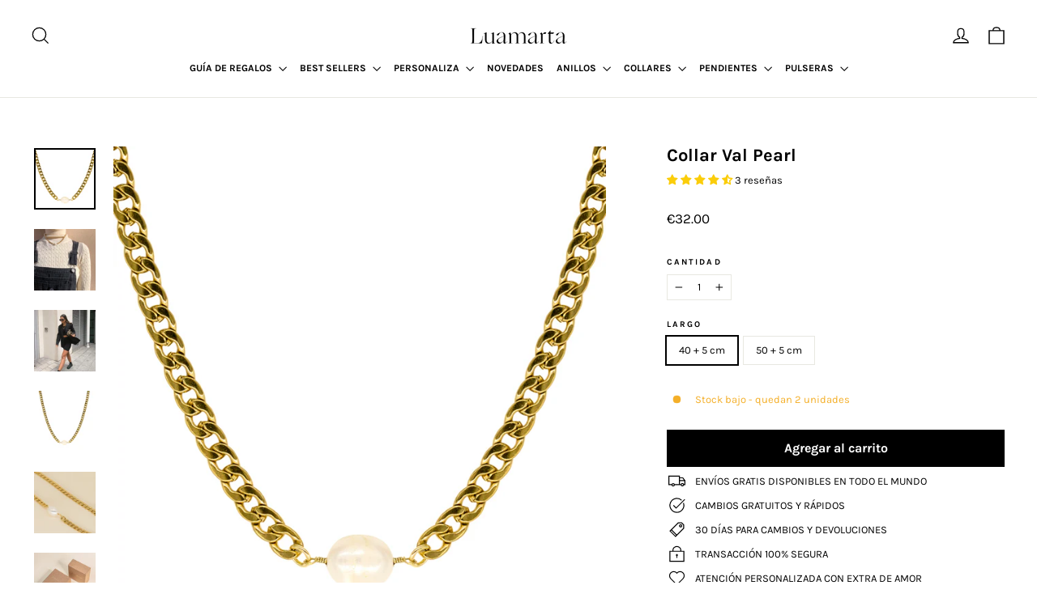

--- FILE ---
content_type: text/javascript
request_url: https://www.basicsbyluamarta.com/cdn/shop/t/10/assets/edd_general_settings.js?v=39961212106522294721703594508
body_size: 255
content:
var edd_options={is_enabled:"0",cutoff_time:"12:00 AM",off_day:["no_off_day"],message:'<div style="text-align:center;color:#000" class="   text-center"><div style=""><span style="text-align: center;">Estimated Delivery Date {min_lead_days,1} to {max_lead_days,5}</span></div></div><div style="text-align:center;color:#000" class="   text-center"><br> <span class="template_order chrismas_order" style="display: inline-flex;width:100%;"><span class="li_border" style="float: left;width:33%; position: relative; list-style: none;text-align: center;"><img src="img/icon_img100.gif?fdfgf" style="width: 70px;height: 65px;box-shadow: 0px 2px 8px 1px #faddbb, 0 3px 3px 0 rgba(0, 0, 0, 0.23);border-radius: 50%;padding: 0;"><br><span><b> Order&nbsp;</b></span><br><span class="3_step_1_date"> {min_lead_days,0} </span></span><span class="li_border" style="float: left;width:33%; position: relative; list-style: none;text-align: center;"> <img src="img/icon_img99.gif?dfgfd" style="width: 70px;height: 65px;box-shadow: 0px 2px 8px 1px #faddbb, 0 3px 3px 0 rgba(0, 0, 0, 0.23);border-radius: 50%;/* background: #faddbb; */padding: 0;"><br><span><b> Shipped </b></span><br><span> {min_lead_days,2} </span></span><span class="li_border_1" style="float: left; position: relative; list-style: none;width:33%;text-align: center;"><img src="img/icon_img102.gif?dgdrrg" style="width: 70px;height: 65px;box-shadow: 0px 2px 8px 1px #faddbb, 0 3px 3px 0 rgba(0, 0, 0, 0.23);border-radius: 50%;padding: 0;">   <br><b>Delivered</b><br><span> {max_lead_days,5} </span></span> </span> </div>',msg_preview:{font_weight:"500",font_style:"unset",text_align:"left",border:"#e7e7e7",color:"#000",background_option:"color",background_clr:"#fff",background_div:"",font_size:"16",text_transfrom:"initial",icon:"0",icon_val:"icon0",margin:"10px 0 10px 0",padding:"10px 10px 10px 10px",border_radius:"10px"},date_format:"14",is_all_products:"1",display_on_other_page:"0",cutofftime_enable:"0",edd_for_customer_or_admin:"admin",hide_default_message:"0",cart_msg_apperance:"date",sb_location:[18551301],is_rule_set_for_location:"0",trial_active:0,trial_end_date:"2023-12-19",allow_store:0,allow_store_end_date:"not_get",plan_info:{plan:"premium",is_active:1},edd_customer_option:{min_day:"1",max_day:"3",calender_alignment:"right",cart_calendar_heading:"Schedule Product Delivery",cart_calendar_err_msg:"Please select delivery date before checkout",order_delivery_date_label:"Delivery Date",order_delivery_day_label:"Delivery Day",weekday_translation:"Sun,Mon,Tue,Wen,Thu,Fri,Sat",month_translation:"Jan,Feb,Mar,Apr,May,Jun,Jul,Aug,Sep,Oct,Nov,Dec",off_day:""},store_id:"6629"},edd_customer_option={min_day:"1",max_day:"3",calender_alignment:"right",cart_calendar_heading:"Schedule Product Delivery",cart_calendar_err_msg:"Please select delivery date before checkout",order_delivery_date_label:"Delivery Date",order_delivery_day_label:"Delivery Day",weekday_translation:"Sun,Mon,Tue,Wen,Thu,Fri,Sat",month_translation:"Jan,Feb,Mar,Apr,May,Jun,Jul,Aug,Sep,Oct,Nov,Dec",off_day:""},edd_is_install=1,edd_plan_info={plan:"premium",is_active:1},edd_random_string="nkZfN",check_edd_data_from_liquid="1";
//# sourceMappingURL=/cdn/shop/t/10/assets/edd_general_settings.js.map?v=39961212106522294721703594508


--- FILE ---
content_type: text/javascript;charset=utf-8
request_url: https://assets.cloudlift.app/api/assets/upload.js?shop=basicsbyluamarta.myshopify.com
body_size: 4186
content:
window.Cloudlift = window.Cloudlift || {};window.Cloudlift.upload = { config: {"app":"upload","shop":"basicsbyluamarta.myshopify.com","url":"https://www.basicsbyluamarta.com","api":"https://api.cloudlift.app","assets":"https://cdn.jsdelivr.net/gh/cloudlift-app/cdn@0.14.28","mode":"prod","currencyFormats":{"moneyFormat":"€{{amount}}","moneyWithCurrencyFormat":"€{{amount}} EUR"},"resources":["https://cdn.jsdelivr.net/gh/cloudlift-app/cdn@0.14.28/static/app-upload.css","https://cdn.jsdelivr.net/gh/cloudlift-app/cdn@0.14.28/static/app-upload.js"],"locale":"es","i18n":{"upload.config.image.editor.color.exposure":"Exposición","upload.config.file.load.error":"Error durante la carga","upload.config.file.size.notavailable":"Tamaño no disponible","upload.config.error.required":"Cargue un archivo por favor","upload.config.image.editor.crop.rotate.right":"Rotar a la Derecha","upload.config.file.button.undo":"Deshacer","upload.config.error.fileCountMin":"Cargue al menos {min} archivo (s)","upload.config.image.resolution.expected.min":"La Resolución Mínima es {minResolution}","upload.config.file.upload.error.revert":"Error durante la reversión","upload.config.image.size.tobig":"Tamaño de imagen demasiado grande.","upload.config.image.editor.resize.height":"Altura","upload.config.error.inapp":"Error de carga","upload.config.image.editor.crop.aspect.ratio":"Razón de Aspecto","upload.config.image.editor.button.cancel":"Cancelar","upload.config.image.editor.status.error":"Error al cargar la imagen","upload.config.file.button.retry":"Reintentar","upload.config.image.editor.util.markup.text":"Texto","upload.config.image.ratio.expected":"La razón de aspecto esperada es {ratio}","upload.config.file.button.remove":"Eliminar","upload.config.image.resolution.expected.max":"La Resolución Máxima es {maxResolution}","upload.config.error.inapp.facebook":"Por favor, abre la página fuera de Facebook","upload.config.image.editor.util.markup.size":"Tamaño","upload.config.image.size.expected.max":"El tamaño máximo es {maxWidth} × {maxHeight}","upload.config.image.editor.util.markup.select":"Elegir","upload.config.file.uploading":"Subiendo","upload.config.image.editor.resize.width":"Ancho","upload.config.image.editor.crop.flip.horizontal":"Espejar Horizontal","upload.config.file.link":"\uD83D\uDD17","upload.config.image.editor.status.loading":"Carga de imágenes","upload.config.image.editor.status.processing":"Procesando la imagen","upload.config.file.loading":"Cargando","upload.config.file.upload.canceled":"Subida cancelada","upload.config.file.upload.cancel":"CANCELAR","upload.config.image.editor.crop.rotate.left":"Rotar a la Izquierda","upload.config.file.type.notallowed":"Tipo de archivo no permitido","upload.config.file.type.expected":"Espera {lastType}","upload.config.image.editor.util.markup":"Modificar","upload.config.file.button.cancel":"Cancelar","upload.config.image.editor.status.waiting":"Esperando imagen ...","upload.config.file.upload.retry":"Pulsa para reintentar","upload.config.image.editor.resize.apply":"Aplicar","upload.config.image.editor.color.contrast":"Contraste","upload.config.file.size.tobig":"El archivo es demasiado grande.","upload.config.dragdrop":"Arrastra y suelta tus archivos o <u>navega</u>","upload.config.file.upload.undo":"toca para deshacer","upload.config.image.editor.color.saturation":"Saturación","upload.config.file.button.upload":"Cargar","upload.config.file.size.waiting":"esperando","upload.config.image.editor.util.color":"Colores","upload.config.error.inputs":"Por favor, rellene todos los campos obligatorios","upload.config.image.editor.util.markup.circle":"Circulo","upload.config.image.type.notsupported":"Tipo de imagen no compatible.","upload.config.image.editor.crop.flip.vertical":"Espejar Vertical","upload.config.image.size.expected.min":"El tamaño mínimo es {minWidth} × {minHeight}","upload.config.image.editor.button.reset":"Restablecer","upload.config.image.ratio.invalid":"La razón de aspecto no es válida","upload.config.error.ready":"Espera a que se complete la carga","upload.config.image.editor.crop.zoom":"Zoom","upload.config.file.upload.error.remove":"Error durante la eliminación","upload.config.image.editor.util.markup.remove":"Eliminar","upload.config.image.resolution.max":"La Resolución es demasiado Alta","upload.config.image.editor.util.crop":"Recortar","upload.config.image.editor.color.brightness":"Brillo","upload.config.image.editor.util.markup.draw":"Dibujar","upload.config.image.editor.util.resize":"Modificar Tamaño","upload.config.file.upload.error":"Error durante la carga del archivo","upload.config.image.editor.util.filter":"Filtro","upload.config.file.upload.complete":"Carga completa","upload.config.error.inapp.instagram":"Por favor, abre la página fuera de Instagram","upload.config.image.editor.util.markup.arrow":"Flecha","upload.config.file.size.max":"El tamaño máximo de archivo es {filesize}","upload.config.image.resolution.min":"La Resolución es demasiado Baja","upload.config.image.editor.util.markup.square":"Cuadrado","upload.config.image.size.tosmall":"La imagen es demasiado pequeña","upload.config.file.button.abort":"Cancelar","upload.config.image.editor.button.confirm":"Cargar"},"level":1,"version":"0.14.28","setup":true,"fields":[{"uuid":"cljnwxlq898j","required":true,"hidden":false,"field":"Diseño adjunto","propertyTransform":true,"fieldProperty":"properties","fieldId":"_cl-upload","fieldThumbnail":"Thumbnail","fieldThumbnailPreview":true,"className":"","label":"","text":"Adjunta tu diseño <u>aquí</u>","selector":"","conditionMode":1,"conditions":[{"field":"product","operator":"equals","value":"","objects":[{"id":"8413094183246","title":"Anillo Big Dibujos (Personalizable)","handle":"anillo-big-dibujos-personalizable"},{"id":"8409021972814","title":"Anillo Small Dibujos (Personalizable)","handle":"anillo-small-dibujos-personalizable"}],"tags":null},{"field":"product","operator":"equals","value":"","objects":[{"id":"8409798607182","title":"Joya Personalizada con tu Diseño","handle":"joya-personalizada-con-tu-diseno"}],"tags":null}],"styles":{"file-grid":"0","max-height":"600px","min-height":"50px","font-family":"Karla, -apple-system","input-order":"bottom","label-color":"#000000","file-counter":"0","input-margin":"10px","buttons-color":"#ffffff","file-multiple":"0","label-font-size":"12px","label-color-drop":"#000000","area-border-radius":"0px","file-border-radius":"0px","file-background-colo":"#555","label-font-size-drop":"12px","area-background-color":"#E8E8E1","file-background-color":"#ffffff","buttons-background-color":"rgba(0,0,0,0.5)","upload-error-background-color":"#DF0A19","upload-success-background-color":"#000000"},"theme":"basic","css":"#cljnwxlq898j .cl-hide{display:none!important}#cljnwxlq898j .cl-upload--label{color:#000;font-size:12px;display:block}#cljnwxlq898j .cl-upload--input-field{margin-bottom:10px}#cljnwxlq898j{display:flex;flex-direction:column}#cljnwxlq898j .cl-upload--input-fields{order:10!important}#cljnwxlq898j .cl-upload--area{margin-bottom:10px}#cljnwxlq898j .cl-upload--input{width:100%;box-sizing:border-box;padding:10px 18px;margin:0;border:1px solid #e8e8e1;border-radius:0}#cljnwxlq898j input[type=checkbox].cl-upload--input,#cljnwxlq898j input[type=radio].cl-upload--input{width:1.2em;cursor:pointer}#cljnwxlq898j input[type=radio].cl-upload--input{vertical-align:middle;margin-right:10px}#cljnwxlq898j input[type=color].cl-upload--input{width:40px;height:40px;cursor:pointer;padding:0;border:0}#cljnwxlq898j input[type=radio]+.cl-upload-color-rect{margin-right:10px;margin-bottom:10px}#cljnwxlq898j input[type=radio]:checked+.cl-upload-color-rect{border:2px solid #404040}#cljnwxlq898j .cl-upload-color-rect{width:30px;height:30px;display:inline-block;vertical-align:middle;border-radius:3px}#cljnwxlq898j .cl-upload--invalid{border-color:#c70916}#cljnwxlq898j .cl-upload--errors{overflow:hidden;transition:max-height 2s ease-out;max-height:0}#cljnwxlq898j .cl-upload--errors.open{max-height:400px}#cljnwxlq898j .cl-upload--error{text-align:center;font-size:10px;cursor:pointer;position:relative;opacity:1;font-family:Karla,-apple-system;box-sizing:border-box;color:#fff;background-color:#df0a19;padding:.3rem .7rem;margin-bottom:.7rem;border:1px solid transparent;border-color:#c70916;border-radius:0}#cljnwxlq898j .cl-upload--error:after{content:'x';position:absolute;right:1rem;top:.25rem}#cljnwxlq898j .cl-upload--error.dismissed{opacity:0;transition:opacity .3s ease-out}#cljnwxlq898j .filepond--root{font-family:Karla,-apple-system}#cljnwxlq898j .filepond--root .filepond--drop-label{min-height:50px}#cljnwxlq898j .filepond--file-action-button{cursor:pointer;min-height:auto!important;height:1.625em}#cljnwxlq898j .filepond--drop-label{color:#000}#cljnwxlq898j .filepond--drop-label label{cursor:pointer;width:auto!important;height:auto!important;position:relative!important;color:#000!important;font-size:12px!important}#cljnwxlq898j .filepond--drop-label u{cursor:pointer;text-decoration-color:#000}#cljnwxlq898j .filepond--label-action{text-decoration-color:#000}#cljnwxlq898j .filepond--panel-root{background-color:#e8e8e1!important}#cljnwxlq898j .filepond--panel-root{border-radius:0}#cljnwxlq898j .filepond--item-panel,#cljnwxlq898j .filepond--file-poster-wrapper,#cljnwxlq898j .filepond--image-preview-wrapper{border-radius:0}#cljnwxlq898j .filepond--item-panel{background-color:#fff!important}#cljnwxlq898j .filepond--drip-blob{background-color:#999}#cljnwxlq898j .filepond--file-action-button{background-color:rgba(0,0,0,0.5)}#cljnwxlq898j .filepond--file-action-button{color:#fff}#cljnwxlq898j .filepond--file-action-button:hover,#cljnwxlq898j .filepond--file-action-button:focus{box-shadow:0 0 0 .125em #fff}#cljnwxlq898j .filepond--file{color:#000;font-size:16px}#cljnwxlq898j [data-filepond-item-state*='error'] .filepond--item-panel,#cljnwxlq898j [data-filepond-item-state*='invalid'] .filepond--item-panel{background-color:#df0a19!important}#cljnwxlq898j [data-filepond-item-state*='invalid'] .filepond--file{color:#fff}#cljnwxlq898j [data-filepond-item-state='processing-complete'] .filepond--item-panel{background-color:#000!important}#cljnwxlq898j [data-filepond-item-state='processing-complete'] .filepond--file{color:#fff}#cljnwxlq898j .filepond--image-preview-overlay-idle{color:rgba(204,204,204,0.8)}#cljnwxlq898j .filepond--image-preview,#cljnwxlq898j .filepond--file-poster{background-color:#fff}#cljnwxlq898j .filepond--image-preview-overlay-success{color:#000}#cljnwxlq898j .filepond--image-preview-overlay-failure{color:#df0a19}","fileMimeTypes":["image/*","application/pdf","application/msword","application/vnd.openxmlformats-officedocument.wordprocessingml.document"],"fileMimeTypesValidate":true,"fileSizeMaxPlan":10,"fileSizeMax":10,"fileMultiple":false,"fileCountMin":0,"fileCountMax":10,"fileCounter":false,"fileQuantity":false,"fileFetch":false,"fileSubmitRemove":true,"fileSubmitClear":false,"fileName":false,"fileGrid":false,"imagePreview":false,"imageSizeValidate":false,"imageThumbnail":true,"imageThumbnailWidth":400,"imageThumbnailHeight":400,"convert":false,"convertInfo":false,"convertInfoPagesQuantity":false,"convertInfoLengthQuantity":false,"pdfMultiPage":false,"pdfTransparent":false,"serverTransform":false,"imageOriginal":false,"imageEditor":false,"imageEditorOpen":true,"imageEditorCropRestrict":false,"imageEditorCropRatios":[{"label":"Free","value":""},{"label":"Portrait","value":"3:2"},{"label":"Square","value":"1:1"},{"label":"Landscape","value":"4:3"}],"imageEditorUtils":[],"imageEditorPintura":false,"inputFields":[],"variantConfigs":[],"variantConfig":false}],"extensions":""}};loadjs=function(){var a=function(){},c={},u={},f={};function o(e,n){if(e){var t=f[e];if(u[e]=n,t)for(;t.length;)t[0](e,n),t.splice(0,1)}}function l(e,n){e.call&&(e={success:e}),n.length?(e.error||a)(n):(e.success||a)(e)}function h(t,r,s,i){var c,o,e=document,n=s.async,u=(s.numRetries||0)+1,f=s.before||a,l=t.replace(/^(css|img)!/,"");i=i||0,/(^css!|\.css$)/.test(t)?((o=e.createElement("link")).rel="stylesheet",o.href=l,(c="hideFocus"in o)&&o.relList&&(c=0,o.rel="preload",o.as="style")):/(^img!|\.(png|gif|jpg|svg)$)/.test(t)?(o=e.createElement("img")).src=l:((o=e.createElement("script")).src=t,o.async=void 0===n||n),!(o.onload=o.onerror=o.onbeforeload=function(e){var n=e.type[0];if(c)try{o.sheet.cssText.length||(n="e")}catch(e){18!=e.code&&(n="e")}if("e"==n){if((i+=1)<u)return h(t,r,s,i)}else if("preload"==o.rel&&"style"==o.as)return o.rel="stylesheet";r(t,n,e.defaultPrevented)})!==f(t,o)&&e.head.appendChild(o)}function t(e,n,t){var r,s;if(n&&n.trim&&(r=n),s=(r?t:n)||{},r){if(r in c)throw"LoadJS";c[r]=!0}function i(n,t){!function(e,r,n){var t,s,i=(e=e.push?e:[e]).length,c=i,o=[];for(t=function(e,n,t){if("e"==n&&o.push(e),"b"==n){if(!t)return;o.push(e)}--i||r(o)},s=0;s<c;s++)h(e[s],t,n)}(e,function(e){l(s,e),n&&l({success:n,error:t},e),o(r,e)},s)}if(s.returnPromise)return new Promise(i);i()}return t.ready=function(e,n){return function(e,t){e=e.push?e:[e];var n,r,s,i=[],c=e.length,o=c;for(n=function(e,n){n.length&&i.push(e),--o||t(i)};c--;)r=e[c],(s=u[r])?n(r,s):(f[r]=f[r]||[]).push(n)}(e,function(e){l(n,e)}),t},t.done=function(e){o(e,[])},t.reset=function(){c={},u={},f={}},t.isDefined=function(e){return e in c},t}();!function(e){loadjs(e.resources,"assets",{success:function(){var n,t="cloudlift."+e.app+".ready";"function"==typeof Event?n=new Event(t):(n=document.createEvent("Event")).initEvent(t,!0,!0),window.dispatchEvent(n)},error:function(e){console.error("failed to load assets",e)}})}(window.Cloudlift.upload.config);

--- FILE ---
content_type: text/javascript; charset=utf-8
request_url: https://www.basicsbyluamarta.com/products/collar-val-pearl.js
body_size: 1513
content:
{"id":4626035179607,"title":"Collar Val Pearl","handle":"collar-val-pearl","description":"\u003cmeta charset=\"utf-8\"\u003e\n\u003cp\u003e \u003cspan style=\"text-decoration: underline;\"\u003eDETALLES\u003c\/span\u003e\u003cbr\u003e\u003c\/p\u003e\n\u003cul\u003e\n\u003cli\u003eJoya: Collar Val Pearl\u003c\/li\u003e\n\u003cli\u003eMaterial: Acero Dorado\u003c\/li\u003e\n\u003cli\u003eAcabados: Plata bañada en Oro de 18K\u003c\/li\u003e\n\u003cli\u003eCadena de eslabones\u003c\/li\u003e\n\u003cli\u003ePiedra: Perla natural\u003c\/li\u003e\n\u003cli\u003eLargo Cadena: 40 cm + 5 cm de alargador y 50 cm + 5 cm de alargador\u003c\/li\u003e\n\u003cli\u003eCierre: Mosquetón\u003c\/li\u003e\n\u003cli data-mce-fragment=\"1\"\u003eRecomendable NO mojar\u003c\/li\u003e\n\u003cli\u003e\u003cstrong\u003e\u003ca href=\"https:\/\/www.basicsbyluamarta.com\/pages\/cuidado-de-las-joyas\"\u003eCuidado de las joyas\u003c\/a\u003e\u003c\/strong\u003e\u003c\/li\u003e\n\u003c\/ul\u003e\n\u003cp\u003eAñade a tu pedido el\u003cspan\u003e \u003c\/span\u003e\u003ca href=\"https:\/\/www.basicsbyluamarta.com\/collections\/new-in\/products\/packaging-regalo\" title=\"Packaging regalo Luamarta\" data-mce-href=\"https:\/\/www.basicsbyluamarta.com\/collections\/new-in\/products\/packaging-regalo\"\u003ePackaging regalo.\u003c\/a\u003e\u003c\/p\u003e\n\u003cp\u003eEl \u003ca href=\"https:\/\/www.basicsbyluamarta.com\/collections\/new-in\/products\/packaging-regalo\" title=\"Packaging regalo Luamarta\" data-mce-href=\"https:\/\/www.basicsbyluamarta.com\/collections\/new-in\/products\/packaging-regalo\"\u003ePackaging regalo\u003c\/a\u003e va incluido en todos los pedidos superiores a 60€.\u003c\/p\u003e","published_at":"2020-10-01T00:00:06+02:00","created_at":"2020-09-30T16:00:58+02:00","vendor":"Luamarta","type":"Collares","tags":["acero","basic","boda","bold","cadena","colgante","gift_guide","party","perlas","TALLER"],"price":3200,"price_min":3200,"price_max":3500,"available":true,"price_varies":true,"compare_at_price":null,"compare_at_price_min":0,"compare_at_price_max":0,"compare_at_price_varies":false,"variants":[{"id":32363415306327,"title":"40 + 5 cm","option1":"40 + 5 cm","option2":null,"option3":null,"sku":null,"requires_shipping":true,"taxable":true,"featured_image":{"id":14815398887511,"product_id":4626035179607,"position":1,"created_at":"2020-12-04T10:38:13+01:00","updated_at":"2020-12-04T11:40:29+01:00","alt":null,"width":1000,"height":1000,"src":"https:\/\/cdn.shopify.com\/s\/files\/1\/1520\/2106\/products\/Collar-Val-Pearl-zoom.jpg?v=1607078429","variant_ids":[32363415306327]},"available":true,"name":"Collar Val Pearl - 40 + 5 cm","public_title":"40 + 5 cm","options":["40 + 5 cm"],"price":3200,"weight":2,"compare_at_price":null,"inventory_quantity":2,"inventory_management":"shopify","inventory_policy":"deny","barcode":null,"featured_media":{"alt":null,"id":6989070139479,"position":1,"preview_image":{"aspect_ratio":1.0,"height":1000,"width":1000,"src":"https:\/\/cdn.shopify.com\/s\/files\/1\/1520\/2106\/products\/Collar-Val-Pearl-zoom.jpg?v=1607078429"}},"requires_selling_plan":false,"selling_plan_allocations":[]},{"id":40078276886615,"title":"50 + 5 cm","option1":"50 + 5 cm","option2":null,"option3":null,"sku":null,"requires_shipping":true,"taxable":true,"featured_image":{"id":14813782442071,"product_id":4626035179607,"position":4,"created_at":"2020-12-03T19:08:58+01:00","updated_at":"2022-03-14T11:10:00+01:00","alt":null,"width":1000,"height":1000,"src":"https:\/\/cdn.shopify.com\/s\/files\/1\/1520\/2106\/products\/Collar-Val-Pearl.jpg?v=1647252600","variant_ids":[40078276886615]},"available":true,"name":"Collar Val Pearl - 50 + 5 cm","public_title":"50 + 5 cm","options":["50 + 5 cm"],"price":3500,"weight":2,"compare_at_price":null,"inventory_quantity":2,"inventory_management":"shopify","inventory_policy":"deny","barcode":null,"featured_media":{"alt":null,"id":6987452285015,"position":4,"preview_image":{"aspect_ratio":1.0,"height":1000,"width":1000,"src":"https:\/\/cdn.shopify.com\/s\/files\/1\/1520\/2106\/products\/Collar-Val-Pearl.jpg?v=1647252600"}},"requires_selling_plan":false,"selling_plan_allocations":[]}],"images":["\/\/cdn.shopify.com\/s\/files\/1\/1520\/2106\/products\/Collar-Val-Pearl-zoom.jpg?v=1607078429","\/\/cdn.shopify.com\/s\/files\/1\/1520\/2106\/products\/collar-val-pearl_7738992d-508e-438f-85ed-eddfbf7b3078.jpg?v=1611829638","\/\/cdn.shopify.com\/s\/files\/1\/1520\/2106\/products\/CollarValPearl.jpg?v=1647252600","\/\/cdn.shopify.com\/s\/files\/1\/1520\/2106\/products\/Collar-Val-Pearl.jpg?v=1647252600","\/\/cdn.shopify.com\/s\/files\/1\/1520\/2106\/products\/Collar-VAl-Pearl-bod.jpg?v=1647252600","\/\/cdn.shopify.com\/s\/files\/1\/1520\/2106\/products\/Caixes2_2f0283be-33d6-4823-95a0-ce407cf3924b.jpg?v=1647252600"],"featured_image":"\/\/cdn.shopify.com\/s\/files\/1\/1520\/2106\/products\/Collar-Val-Pearl-zoom.jpg?v=1607078429","options":[{"name":"Largo","position":1,"values":["40 + 5 cm","50 + 5 cm"]}],"url":"\/products\/collar-val-pearl","media":[{"alt":null,"id":6989070139479,"position":1,"preview_image":{"aspect_ratio":1.0,"height":1000,"width":1000,"src":"https:\/\/cdn.shopify.com\/s\/files\/1\/1520\/2106\/products\/Collar-Val-Pearl-zoom.jpg?v=1607078429"},"aspect_ratio":1.0,"height":1000,"media_type":"image","src":"https:\/\/cdn.shopify.com\/s\/files\/1\/1520\/2106\/products\/Collar-Val-Pearl-zoom.jpg?v=1607078429","width":1000},{"alt":null,"id":7118783676503,"position":2,"preview_image":{"aspect_ratio":1.0,"height":1000,"width":1000,"src":"https:\/\/cdn.shopify.com\/s\/files\/1\/1520\/2106\/products\/collar-val-pearl_7738992d-508e-438f-85ed-eddfbf7b3078.jpg?v=1611829638"},"aspect_ratio":1.0,"height":1000,"media_type":"image","src":"https:\/\/cdn.shopify.com\/s\/files\/1\/1520\/2106\/products\/collar-val-pearl_7738992d-508e-438f-85ed-eddfbf7b3078.jpg?v=1611829638","width":1000},{"alt":null,"id":21276061335639,"position":3,"preview_image":{"aspect_ratio":1.0,"height":1000,"width":1000,"src":"https:\/\/cdn.shopify.com\/s\/files\/1\/1520\/2106\/products\/CollarValPearl.jpg?v=1647252600"},"aspect_ratio":1.0,"height":1000,"media_type":"image","src":"https:\/\/cdn.shopify.com\/s\/files\/1\/1520\/2106\/products\/CollarValPearl.jpg?v=1647252600","width":1000},{"alt":null,"id":6987452285015,"position":4,"preview_image":{"aspect_ratio":1.0,"height":1000,"width":1000,"src":"https:\/\/cdn.shopify.com\/s\/files\/1\/1520\/2106\/products\/Collar-Val-Pearl.jpg?v=1647252600"},"aspect_ratio":1.0,"height":1000,"media_type":"image","src":"https:\/\/cdn.shopify.com\/s\/files\/1\/1520\/2106\/products\/Collar-Val-Pearl.jpg?v=1647252600","width":1000},{"alt":null,"id":6989158711383,"position":5,"preview_image":{"aspect_ratio":1.0,"height":1000,"width":1000,"src":"https:\/\/cdn.shopify.com\/s\/files\/1\/1520\/2106\/products\/Collar-VAl-Pearl-bod.jpg?v=1647252600"},"aspect_ratio":1.0,"height":1000,"media_type":"image","src":"https:\/\/cdn.shopify.com\/s\/files\/1\/1520\/2106\/products\/Collar-VAl-Pearl-bod.jpg?v=1647252600","width":1000},{"alt":null,"id":20876822184023,"position":6,"preview_image":{"aspect_ratio":1.0,"height":1800,"width":1800,"src":"https:\/\/cdn.shopify.com\/s\/files\/1\/1520\/2106\/products\/Caixes2_2f0283be-33d6-4823-95a0-ce407cf3924b.jpg?v=1647252600"},"aspect_ratio":1.0,"height":1800,"media_type":"image","src":"https:\/\/cdn.shopify.com\/s\/files\/1\/1520\/2106\/products\/Caixes2_2f0283be-33d6-4823-95a0-ce407cf3924b.jpg?v=1647252600","width":1800}],"requires_selling_plan":false,"selling_plan_groups":[]}